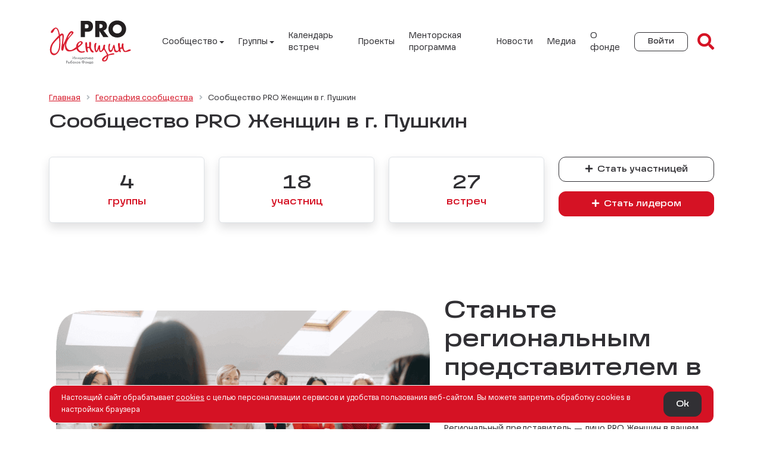

--- FILE ---
content_type: text/html; charset=UTF-8
request_url: https://pro-women.org/city-community/682/
body_size: 43969
content:
<!DOCTYPE html>
<html lang="ru">
	<head>
		
<meta name="format-detection" content="telephone=no">
<meta name="viewport" content="width=device-width, initial-scale=1, viewport-fit=cover"/>
<link rel="apple-touch-icon" sizes="57x57" href="/local/templates/prowomen/assets/img/favicons/apple-icon-57x57.png">
<link rel="apple-touch-icon" sizes="60x60" href="/local/templates/prowomen/assets/img/favicons/apple-icon-60x60.png">
<link rel="apple-touch-icon" sizes="72x72" href="/local/templates/prowomen/assets/img/favicons/apple-icon-72x72.png">
<link rel="apple-touch-icon" sizes="76x76" href="/local/templates/prowomen/assets/img/favicons/apple-icon-76x76.png">
<link rel="apple-touch-icon" sizes="114x114" href="/local/templates/prowomen/assets/img/favicons/apple-icon-114x114.png">
<link rel="apple-touch-icon" sizes="120x120" href="/local/templates/prowomen/assets/img/favicons/apple-icon-120x120.png">
<link rel="apple-touch-icon" sizes="144x144" href="/local/templates/prowomen/assets/img/favicons/apple-icon-144x144.png">
<link rel="apple-touch-icon" sizes="152x152" href="/local/templates/prowomen/assets/img/favicons/apple-icon-152x152.png">
<link rel="apple-touch-icon" sizes="180x180" href="/local/templates/prowomen/assets/img/favicons/apple-icon-180x180.png">
<link rel="icon" type="image/png" sizes="192x192"  href="/local/templates/prowomen/assets/img/favicons/android-icon-192x192.png">
<link rel="icon" type="image/png" sizes="32x32" href="/local/templates/prowomen/assets/img/favicons/favicon-32x32.png">
<link rel="icon" type="image/png" sizes="96x96" href="/local/templates/prowomen/assets/img/favicons/favicon-96x96.png">
<link rel="icon" type="image/png" sizes="16x16" href="/local/templates/prowomen/assets/img/favicons/favicon-16x16.png">
<link rel="manifest" href="/local/templates/prowomen/assets/img/favicons/manifest.json">
<link rel="shortcut icon" type="image/x-icon" href="/local/templates/prowomen/assets/img/favicons/favicon.ico">
<meta name="msapplication-TileColor" content="#ffffff">
<meta name="msapplication-TileImage" content="/local/templates/prowomen/assets/img/favicons/ms-icon-144x144.png">
<meta name="theme-color" content="#ffffff">

<meta property="og:locale" content="ru_RU">
<meta property="og:type" content="website">
<meta property="og:title" content="Открытое женское сообщество">
<meta property="og:description" content="для взаимной поддержки, обмена опытом и реализации идей и проектов">
<meta property="og:url" content="https://pro-women.org/city-community/682/">
<meta property="og:site_name" content="PRO Женщин - Открытое женское сообщество">
<meta property="og:image" content="https://pro-women.org/local/templates/prowomen/assets/img/logo-open-graph.jpg">

<link rel="canonical" href="https://pro-women.org/city-community/682/" />

<meta http-equiv="Content-Type" content="text/html; charset=UTF-8" />
<script type="text/javascript" data-skip-moving="true">(function(w, d, n) {var cl = "bx-core";var ht = d.documentElement;var htc = ht ? ht.className : undefined;if (htc === undefined || htc.indexOf(cl) !== -1){return;}var ua = n.userAgent;if (/(iPad;)|(iPhone;)/i.test(ua)){cl += " bx-ios";}else if (/Windows/i.test(ua)){cl += ' bx-win';}else if (/Macintosh/i.test(ua)){cl += " bx-mac";}else if (/Linux/i.test(ua) && !/Android/i.test(ua)){cl += " bx-linux";}else if (/Android/i.test(ua)){cl += " bx-android";}cl += (/(ipad|iphone|android|mobile|touch)/i.test(ua) ? " bx-touch" : " bx-no-touch");cl += w.devicePixelRatio && w.devicePixelRatio >= 2? " bx-retina": " bx-no-retina";var ieVersion = -1;if (/AppleWebKit/.test(ua)){cl += " bx-chrome";}else if (/Opera/.test(ua)){cl += " bx-opera";}else if (/Firefox/.test(ua)){cl += " bx-firefox";}ht.className = htc ? htc + " " + cl : cl;})(window, document, navigator);</script>


<link href="/bitrix/cache/css/s1/prowomen/page_f7fc9af372d3e25690c967c3b06982be/page_f7fc9af372d3e25690c967c3b06982be_v1.css?176772102934817" type="text/css"  rel="stylesheet" />
<link href="/bitrix/cache/css/s1/prowomen/template_09a1d576355f4acc95fd503d30681e85/template_09a1d576355f4acc95fd503d30681e85_v1.css?1769099672304131" type="text/css"  data-template-style="true" rel="stylesheet" />







<title>Сообщество PRO Женщин в г. Пушкин</title>

<script data-skip-moving="true">
	window.ruLang = 1;
	window.isAuthorizedUser = 0;
	window.isUserPhoneExist = 0;
	window.isUserCityExist = 0;

			
	// navigator?.serviceWorker?.getRegistrations().then(registrations => {
	// 	for (const registration of registrations) {
	// 		registration.unregister();
	// 	}
	// });
</script>
	</head>
	<body>
		
		<div class="main-wrapper overflow-hidden">
							<header class="header position-relative">
					<div class="container">
						<div class="row align-items-center">
							<div class="col-3 col-md-2">
								<a href="/" class="header__logo">
	<img
		loading="lazy"
		class="header__logo-img h-auto"
					src="/local/templates/prowomen/assets/img/logo.svg"
				alt="Pro Women Logo"
		width="1"
		height="1"
	>
</a>
							</div>
															<div class="col-9 col-md-10 d-flex align-items-center justify-content-end header-info-wrap">
									
	<i
		class="fa fa-bars text-danger fa-2x d-xl-none me-3 cursor-pointer"
		data-bs-toggle="offcanvas"
		data-bs-target="#headerNavbar"
		aria-controls="headerNavbar"
	></i>

	<div id="headerNavbar" class="header__navbar offcanvas-xl offcanvas-start">
		<div class="offcanvas-header">
			<div class="offcanvas-title d-flex align-items-center">
				<img loading="lazy" src="/local/templates/prowomen/assets/img/logo.svg" width="60" height="32" alt="Pro Women Logo">
			</div>
			<button type="button" class="btn-close" data-bs-dismiss="offcanvas" data-bs-target="#headerNavbar" aria-label="Close"></button>
		</div>
		<div class="offcanvas-body">
			<ul class="d-flex flex-column flex-xl-row list-unstyled align-items-xl-center m-0">
									<li class="nav-item me-xl-4 me-lg-3 mb-xl-0 mb-3 dropdown position-static">
													<span class="nav-link dropdown-toggle js-dropdown-toggle cursor-pointer ">Сообщество</span>
							<div class="header__navbar-inner">
								<div class="header__navbar-inner-body">
									<div class="container p-0 px-xl-2">
										<div class="row">
																							<div class="col-12 col-xl-12 mb-3 mb-xl-0">
													<div class="header__navbar-inner-body-title">Сообщество</div>
																											<ul class="list-unstyled">
																																															<li class="mb-lg-2 mb-3 header__navbar-inner-body-item">
																																			<a
																			class="header__navbar-inner-body-item-link"
																			href="/about-community/"
																		>Подробнее</a>
																																	</li>
																																															<li class="mb-lg-2 mb-3 header__navbar-inner-body-item">
																																			<a
																			class="header__navbar-inner-body-item-link"
																			href="/structure/"
																		>Структура</a>
																																	</li>
																																															<li class="mb-lg-2 mb-3 header__navbar-inner-body-item">
																																			<a
																			class="header__navbar-inner-body-item-link"
																			href="/representatives/"
																		>Региональные представители</a>
																																	</li>
																																															<li class="mb-lg-2 mb-3 header__navbar-inner-body-item">
																																			<a
																			class="header__navbar-inner-body-item-link"
																			href="/city-community/"
																		>География сообщества</a>
																																	</li>
																																															<li class="mb-lg-2 mb-3 header__navbar-inner-body-item">
																																			<a
																			class="header__navbar-inner-body-item-link"
																			href="/questions-answers/"
																		>Вопрос-ответ</a>
																																	</li>
																																															<li class="mb-lg-2 mb-3 header__navbar-inner-body-item">
																																			<a
																			class="header__navbar-inner-body-item-link"
																			href="/manifest/"
																		>Манифест</a>
																																	</li>
																													</ul>
																									</div>
																					</div>
									</div>
								</div>

																
<div class="header__navbar-inner-footer d-none d-xl-block">
	<div class="container d-flex align-items-center">
		<span class="header__navbar-inner-footer-text">Мы в соцсетях</span>
		<a class="header__navbar-inner-footer-link" rel="nofollow noopener" target="_blank"
			href="https://vk.com/pro_women_rf">
			<i class="fab fa-vk fa-lg"></i>
		</a>
		<a class="header__navbar-inner-footer-link" rel="nofollow noopener" target="_blank"
			href="https://t.me/prowomencommunity">
			<i class="fab fa-telegram fa-lg"></i>
		</a>
	</div>
</div>							</div>
											</li>
									<li class="nav-item me-xl-4 me-lg-3 mb-xl-0 mb-3 dropdown position-static">
													<span class="nav-link dropdown-toggle js-dropdown-toggle cursor-pointer ">Группы</span>
							<div class="header__navbar-inner">
								<div class="header__navbar-inner-body">
									<div class="container p-0 px-xl-2">
										<div class="row">
																							<div class="col-12 col-xl-6 mb-3 mb-xl-0">
													<div class="header__navbar-inner-body-title">О группах</div>
																											<ul class="list-unstyled">
																																															<li class="mb-lg-2 mb-3 header__navbar-inner-body-item">
																																			<a
																			class="header__navbar-inner-body-item-link"
																			href="/groups/add/"
																		>Создать группу</a>
																																	</li>
																																															<li class="mb-lg-2 mb-3 header__navbar-inner-body-item">
																																			<a
																			class="header__navbar-inner-body-item-link"
																			href="/groups/find/"
																		>Вступить в группу</a>
																																	</li>
																																																																		<li class="mb-lg-2 mb-3 header__navbar-inner-body-item">
																			<a href="/personal/" class="badge bg-danger fw-normal text-light">Войдите в аккаунт</a>
																		</li>
																																																	<li class="mb-lg-2 mb-3 header__navbar-inner-body-item">
																																			<div class="header__navbar-inner-body-item-link disabled">Мои группы</div>
																																	</li>
																													</ul>
																									</div>
																							<div class="col-12 col-xl-6 mb-3 mb-xl-0">
													<div class="header__navbar-inner-body-title">Встречи групп</div>
																											<ul class="list-unstyled">
																																															<li class="mb-lg-2 mb-3 header__navbar-inner-body-item">
																																			<a
																			class="header__navbar-inner-body-item-link"
																			href="/events/"
																		>Календарь встреч</a>
																																	</li>
																																																																		<li class="mb-lg-2 mb-3 header__navbar-inner-body-item">
																			<a href="/personal/" class="badge bg-danger fw-normal text-light">Войдите в аккаунт</a>
																		</li>
																																																	<li class="mb-lg-2 mb-3 header__navbar-inner-body-item">
																																			<div class="header__navbar-inner-body-item-link disabled">Добавить встречу</div>
																																	</li>
																													</ul>
																									</div>
																					</div>
									</div>
								</div>

																
<div class="header__navbar-inner-footer d-none d-xl-block">
	<div class="container d-flex align-items-center">
		<span class="header__navbar-inner-footer-text">Мы в соцсетях</span>
		<a class="header__navbar-inner-footer-link" rel="nofollow noopener" target="_blank"
			href="https://vk.com/pro_women_rf">
			<i class="fab fa-vk fa-lg"></i>
		</a>
		<a class="header__navbar-inner-footer-link" rel="nofollow noopener" target="_blank"
			href="https://t.me/prowomencommunity">
			<i class="fab fa-telegram fa-lg"></i>
		</a>
	</div>
</div>							</div>
											</li>
									<li class="nav-item me-xl-4 me-lg-3 mb-xl-0 mb-3">
													<a class="nav-link " href="/events/" >Календарь встреч</a>
											</li>
									<li class="nav-item me-xl-4 me-lg-3 mb-xl-0 mb-3">
													<a class="nav-link " href="/community-projects/" >Проекты</a>
											</li>
									<li class="nav-item me-xl-4 me-lg-3 mb-xl-0 mb-3">
													<a class="nav-link " href="/mentoring/" >Менторская программа</a>
											</li>
									<li class="nav-item me-xl-4 me-lg-3 mb-xl-0 mb-3">
													<a class="nav-link " href="/news/" >Новости</a>
											</li>
									<li class="nav-item me-xl-4 me-lg-3 mb-xl-0 mb-3">
													<a class="nav-link " href="/media/" >Медиа</a>
											</li>
									<li class="nav-item me-xl-4 me-lg-3 mb-xl-0 mb-3">
													<a class="nav-link " href="/about-fund/" >О фонде</a>
											</li>
							</ul>
		</div>
	</div>
									
	<a
		href="/personal/?backurl=/city-community/682/"
		class="btn btn-outline-dark btn-sm header__auth text-nowrap"
	>Войти</a>
									<div class="d-flex ms-3">
										
<i class="fa fa-search text-danger fa-2x cursor-pointer js-search-form"></i>
									</div>
								</div>
													</div>
					</div>
				</header>
						<main class="content container">
									<div class="">
						<div class="bx-breadcrumb-wrap overflow-hidden mb-3"><div class="d-flex flex-nowrap bx-breadcrumb align-items-center" itemprop="http://schema.org/breadcrumb" itemscope itemtype="http://schema.org/BreadcrumbList">
			<div class="bx-breadcrumb-item" itemprop="itemListElement" itemscope itemtype="http://schema.org/ListItem">
				
				<a href="/" title="Главная" itemprop="item">
					<span itemprop="name">Главная</span>
				</a>
				<meta itemprop="position" content="1" />
			</div>
			<div class="bx-breadcrumb-item" itemprop="itemListElement" itemscope itemtype="http://schema.org/ListItem">
				<i class="fa fa-angle-right"></i>
				<a href="/city-community/" title="География сообщества" itemprop="item">
					<span itemprop="name">География сообщества</span>
				</a>
				<meta itemprop="position" content="2" />
			</div>
			<div class="bx-breadcrumb-item">
				<i class="fa fa-angle-right"></i>
				<span>Сообщество PRO Женщин в г. Пушкин</span>
			</div></div></div>													<h1 class="title">Сообщество PRO Женщин в г. Пушкин</h1>
											</div>
								


<div class="row mb-5">
			<div class="col-12 col-lg-3 col-md-4 text-center h-100 m-h-auto mt-3 mt-md-0">
			<div class="p-4 border shadow bg-white rounded h-100 d-flex align-items-center justify-content-center flex-column">
				<div class="h2 mb-1">4</div>
				<div class="text-danger h6 mb-0">группы</div>
			</div>
		</div>
				<div class="col-12 col-lg-3 col-md-4 text-center h-100 m-h-auto mt-3 mt-md-0">
			<div class="p-4 border shadow bg-white rounded h-100 d-flex align-items-center justify-content-center flex-column">
				<div class="h2 mb-1">18</div>
				<div class="text-danger h6 mb-0">участниц</div>
			</div>
		</div>
				<div class="col-12 col-lg-3 col-md-4 text-center h-100 m-h-auto mt-3 mt-md-0">
			<div class="p-4 border shadow bg-white rounded h-100 d-flex align-items-center justify-content-center flex-column">
				<div class="h2 mb-1">27</div>
				<div class="text-danger h6 mb-0">встреч</div>
			</div>
		</div>
		<div class="col-lg-3 col-12 mt-3 mt-lg-0">
		<div class="mb-3">
			<a href="/personal/?register=yes" class="btn btn-outline-dark btn-block w-100">
				<i class="fa fa-plus me-1"></i>
				Стать участницей			</a>
		</div>
		<a href="/groups/add/?register=yes" class="btn btn-danger btn-block w-100">
			<i class="fa fa-plus me-1"></i>
			Стать лидером		</a>
	</div>
</div>
<div class="mb-5">
	<div id="comp_96556d59e1469885a30220d1bb3ce39d">

<br>
<div class="mb-5 mt-lg-5 pt-lg-2">
	<div class="index-intro">
		<div class="container">
			<div class="row align-items-center">
				<div class="col-lg-7 col-12">
					<a href="/representatives/#form" class="index-mentors__img-block d-block position-relative">
						<img loading="lazy" src="/local/templates/prowomen/assets/img/index/mentors.png" alt="Mentors" class="w-100">
					</a>
				</div>
				<div class="col-lg-5 col-12">
					<div class="index-mentors__info">
						<div class="index-intro-info__title">Станьте региональным представителем в вашем городе</div>
						<p class="index-intro-info__text">Региональный представитель — лицо PRO Женщин в вашем городе/регионе. Эта роль, интересная и важная, откроет перед вами множество возможностей: развитие лидерских и коммуникативных качеств, укрепление личного бренда и деловой репутации в бизнес-среде, новое окружение, которое поддержит в реализации любых ваших идей и проектов, мощный обмен опытом с единомышленницами со всего мира!</p>
						<div>
							<a href="/representatives/#form" class="btn btn-outline-dark"><i class="fa fa-plus me-1"></i> Стать региональным представителем</a>
						</div>
					</div>
				</div>
			</div>
		</div>
	</div>
</div>
</div></div>
	<div id="app-events" class="mb-5">
		<cities-events :city-id='682'></cities-events>
	</div>

<div class="mb-5">
    
	
			<div class="d-flex mb-3 justify-content-between align-items-start">
			<h4><i class="fa fa-users me-2"></i>Группы </h4>
			<a class="btn btn-danger btn-sm d-none d-md-block" href="/groups/find/?city=682">Все группы в городе</a>
		</div>
	
	<div class="d-flex  group-wrapper--view flex-md-wrap flex-lg-nowrap justify-content-md-around justify-content-lg-start">
					<div
				class="group-block group-block--detail-view">
				<div class="group-block__info">
					<a href="/groups/125426/" class="group-block__info-title">Ефимова Ольга</a>
					<div class="group-block__info-text">  Планы, проекты, решения…    Как эффективно — и в то же время в согласии со своей же...</div>
					<a class="group-block__info-link" href="/groups/125426/">Вступить</a>
				</div>
				<div class="group-block__lider">
					<img
						class="group-block__lider-img"
						src="/upload/resize_cache/main/efa/48_48_2/ie01r7d74sotrqgd1149i4fmrcs6b5g8.webp"
						alt="Лидер группы"
					>
					<div>
						<div class="group-block__lider-name">Ольга Ефимова</div>
						<div class="group-block__lider-city">Пушкин</div>
					</div>
				</div>
			</div>
					<div
				class="group-block group-block--detail-view">
				<div class="group-block__info">
					<a href="/groups/28478/" class="group-block__info-title">Марина Дубовая</a>
					<div class="group-block__info-text"> Приглашаю вас в увлекательное путешествие ПРО Харизматичные ДеньгиВсе мы знаем что Д...</div>
					<a class="group-block__info-link" href="/groups/28478/">Вступить</a>
				</div>
				<div class="group-block__lider">
					<img
						class="group-block__lider-img"
						src="/upload/resize_cache/main/173/48_48_2/x9imw0e2sbbdi2gt80a8l5wn3v3futsi.webp"
						alt="Лидер группы"
					>
					<div>
						<div class="group-block__lider-name">Марина Дубовая</div>
						<div class="group-block__lider-city">Пушкин</div>
					</div>
				</div>
			</div>
					<div
				class="group-block group-block--detail-view">
				<div class="group-block__info">
					<a href="/groups/105297/" class="group-block__info-title">Полуэктова Юлия</a>
					<div class="group-block__info-text"> Привет, эта группа для тех, кто хочет идти к своим целям в окружении активных и инте...</div>
					<a class="group-block__info-link" href="/groups/105297/">Вступить</a>
				</div>
				<div class="group-block__lider">
					<img
						class="group-block__lider-img"
						src="/upload/resize_cache/main/dfb/48_48_2/c180ou4p9dj0jvmkxytbn3fdd9o14edg.webp"
						alt="Лидер группы"
					>
					<div>
						<div class="group-block__lider-name">Юлия Полуэктова</div>
						<div class="group-block__lider-city">Пушкин</div>
					</div>
				</div>
			</div>
					<div
				class="group-block group-block--detail-view">
				<div class="group-block__info">
					<a href="/groups/106747/" class="group-block__info-title">Иванова Светлана</a>
					<div class="group-block__info-text"> ПРОявление - это то, с чем мы приходим в этот мир, но порой не можем реализовать в п...</div>
					<a class="group-block__info-link" href="/groups/106747/">Вступить</a>
				</div>
				<div class="group-block__lider">
					<img
						class="group-block__lider-img"
						src="/upload/resize_cache/main/eb3/48_48_2/v7i04nej72lbxb37iynmr5ph3pl0r1g4.webp"
						alt="Лидер группы"
					>
					<div>
						<div class="group-block__lider-name">Светлана Иванова</div>
						<div class="group-block__lider-city">Пушкин</div>
					</div>
				</div>
			</div>
			</div>

			<div class="text-center d-md-none mt-4">
			<a class="btn btn-danger btn-sm" href="/groups/find/?city=682">Все группы в городе</a>
		</div>
	</div>


			<div class="d-flex mb-3 justify-content-between align-items-start">
			<h4><i class="far fa-calendar-alt me-2"></i>Ближайшие встречи</h4>
			<a class="btn btn-danger btn-sm d-none d-md-block" href="/events/?activity=&date=2026.01&cities=682">Все встречи в городе</a>
		</div>
	
	<div class="row">
					<div class="news-block col-12 col-sm-6 col-lg-4 mb-5 position-relative js-block" data-id="115653">
								<a href="/events/vtoraya_vstrecha_pro_put_vdokhnovenie_erotizm_kapital_sila_i_uyazvimost_balans_tseny_i_tsennosti/">
					<img class="news-block__img w-100" loading="lazy" src="/upload/resize_cache/iblock/ddc/416_274_2/9l6ccy2bsm3f1e3tm62ihst2fvifyhf8.jpeg" alt="Третья встреча PRO:  Путь, вдохновение, эротизм, капитал, сила и уязвимость, баланс цены и ценности!">
				</a>
				<div class="news-block__info d-flex justify-content-between">
											<div class="news-block__info-themes"><i class="fa fa-building me-1"></i>Пушкин</div>
										<div class="news-block__info-date">27 февраля 2025</div>
				</div>
				<a href="/events/vtoraya_vstrecha_pro_put_vdokhnovenie_erotizm_kapital_sila_i_uyazvimost_balans_tseny_i_tsennosti/" class="news-block__title">Третья встреча PRO:  Путь, вдохновение, эротизм, капитал, сила и уязвимость, баланс цены и ценности!</a>
				<div class="news-block__preview-text mb-2">
	Есть такая профессия — «настройщик музыкальных инструментов». Это когда тонкая настройка превращает случайные звуки в...</div>
				<a href="/events/vtoraya_vstrecha_pro_put_vdokhnovenie_erotizm_kapital_sila_i_uyazvimost_balans_tseny_i_tsennosti/" class="arrow-link">
											Читать далее									</a>
			</div>
					<div class="news-block col-12 col-sm-6 col-lg-4 mb-5 position-relative js-block" data-id="115655">
								<a href="/events/chetvertaya_vstrecha_vazhnye_svyazi/">
					<img class="news-block__img w-100" loading="lazy" src="/upload/resize_cache/iblock/78e/416_274_2/zbh6am13qdndl9k39gc1xvzr734blaad.jpeg" alt="Четвертая встреча: Важные связи.">
				</a>
				<div class="news-block__info d-flex justify-content-between">
											<div class="news-block__info-themes"><i class="fa fa-building me-1"></i>Пушкин</div>
										<div class="news-block__info-date">26 февраля 2025</div>
				</div>
				<a href="/events/chetvertaya_vstrecha_vazhnye_svyazi/" class="news-block__title">Четвертая встреча: Важные связи.</a>
				<div class="news-block__preview-text mb-2">
	Важные связи.


	Бывших мужей не бывает, если в паре есть общие дети.


	(Шаги к родительскому согласию)


	...</div>
				<a href="/events/chetvertaya_vstrecha_vazhnye_svyazi/" class="arrow-link">
											Читать далее									</a>
			</div>
					<div class="news-block col-12 col-sm-6 col-lg-4 mb-5 position-relative js-block" data-id="115649">
								<a href="/events/pervaya_vstrecha_pro_put_vdokhnovenie_erotizm_kapital_sila_i_uyazvimost_balans_tseny_i_tsennosti/">
					<img class="news-block__img w-100" loading="lazy" src="/upload/resize_cache/iblock/522/416_274_2/ze274ec7y5yxlqg7myr0rz63axqufo5p.jpeg" alt="Вторая встреча PRO:  Путь, вдохновение, эротизм, капитал, сила и уязвимость, баланс цены и ценности!">
				</a>
				<div class="news-block__info d-flex justify-content-between">
											<div class="news-block__info-themes"><i class="fa fa-building me-1"></i>Пушкин</div>
										<div class="news-block__info-date">16 февраля 2025</div>
				</div>
				<a href="/events/pervaya_vstrecha_pro_put_vdokhnovenie_erotizm_kapital_sila_i_uyazvimost_balans_tseny_i_tsennosti/" class="news-block__title">Вторая встреча PRO:  Путь, вдохновение, эротизм, капитал, сила и уязвимость, баланс цены и ценности!</a>
				<div class="news-block__preview-text mb-2">
	Есть такая профессия — «настройщик музыкальных инструментов». Это когда тонкая настройка превращает случайные звуки в...</div>
				<a href="/events/pervaya_vstrecha_pro_put_vdokhnovenie_erotizm_kapital_sila_i_uyazvimost_balans_tseny_i_tsennosti/" class="arrow-link">
											Читать далее									</a>
			</div>
					<div class="news-block col-12 col-sm-6 col-lg-4 mb-5 position-relative js-block" data-id="115654">
								<a href="/events/tretya_vstrecha_vazhnye_svyazi_shagi_k_roditelskomu_soglasiyu/">
					<img class="news-block__img w-100" loading="lazy" src="/upload/resize_cache/iblock/c70/416_274_2/i5hyii5eubdzagm746lfoit32ahb69bp.jpeg" alt="Третья встреча: Важные связи. Шаги к родительскому согласию.">
				</a>
				<div class="news-block__info d-flex justify-content-between">
											<div class="news-block__info-themes"><i class="fa fa-building me-1"></i>Пушкин</div>
										<div class="news-block__info-date">12 февраля 2025</div>
				</div>
				<a href="/events/tretya_vstrecha_vazhnye_svyazi_shagi_k_roditelskomu_soglasiyu/" class="news-block__title">Третья встреча: Важные связи. Шаги к родительскому согласию.</a>
				<div class="news-block__preview-text mb-2">
	Важные связи.


	Бывших мужей не бывает, если в паре есть общие дети.


	(Шаги к родительскому согласию)


	...</div>
				<a href="/events/tretya_vstrecha_vazhnye_svyazi_shagi_k_roditelskomu_soglasiyu/" class="arrow-link">
											Читать далее									</a>
			</div>
					<div class="news-block col-12 col-sm-6 col-lg-4 mb-5 position-relative js-block" data-id="69566">
								<a href="/events/tatyana_gavrilko_10_vstrecha_tantsuyushchaya_polyarnaya_zvezda/">
					<img class="news-block__img w-100" loading="lazy" src="/upload/webp/resize_cache/a68/416_274_2/p6ktzcfxfctw33u6fx4hni9gd2ahg9px.webp" alt="Татьяна Гаврилко. 10 встреча. &quot;Танцующая Полярная Звезда&quot;">
				</a>
				<div class="news-block__info d-flex justify-content-between">
											<div class="news-block__info-themes"><i class="fa fa-building me-1"></i>Пушкин</div>
										<div class="news-block__info-date">21 июня 2023</div>
				</div>
				<a href="/events/tatyana_gavrilko_10_vstrecha_tantsuyushchaya_polyarnaya_zvezda/" class="news-block__title">Татьяна Гаврилко. 10 встреча. &quot;Танцующая Полярная Звезда&quot;</a>
				<div class="news-block__preview-text mb-2">
	Дорогие девушки!


	Напоминаю об очередной, уже 10й встрече нашей группы.


	Лето в самом разгаре и так хочется...</div>
				<a href="/events/tatyana_gavrilko_10_vstrecha_tantsuyushchaya_polyarnaya_zvezda/" class="arrow-link">
											Читать далее									</a>
			</div>
					<div class="news-block col-12 col-sm-6 col-lg-4 mb-5 position-relative js-block" data-id="69561">
								<a href="/events/tatyana_gavrilko_9_vstrecha_tantsuyushchaya_polyarnaya_zvezda/">
					<img class="news-block__img w-100" loading="lazy" src="/upload/webp/resize_cache/777/416_274_2/se8ylh92cse2p1npbqe5plnv7r6jncgj.webp" alt="Татьяна Гаврилко. 9 встреча. &quot;Танцующая Полярная Звезда&quot;">
				</a>
				<div class="news-block__info d-flex justify-content-between">
											<div class="news-block__info-themes"><i class="fa fa-building me-1"></i>Пушкин</div>
										<div class="news-block__info-date">07 июня 2023</div>
				</div>
				<a href="/events/tatyana_gavrilko_9_vstrecha_tantsuyushchaya_polyarnaya_zvezda/" class="news-block__title">Татьяна Гаврилко. 9 встреча. &quot;Танцующая Полярная Звезда&quot;</a>
				<div class="news-block__preview-text mb-2">
	Дорогие девушки!


	&nbsp;


	Я совсем недавно закончила Школу Лидера и очень бы хотела с вами поделиться впеча...</div>
				<a href="/events/tatyana_gavrilko_9_vstrecha_tantsuyushchaya_polyarnaya_zvezda/" class="arrow-link">
											Читать далее									</a>
			</div>
			</div>

	
			<div class="text-center mb-5">
			<a class="btn btn-danger btn-sm d-md-none" href="/events/?date=2026.01&cities=682">Все встречи в городе</a>
		</div>
	
											</main>							<footer class="footer">
					<div class="container">
						<div class="row">
							<div class="col-lg-6 col-12">
								<div class="row">
									<div class="col-12 col-sm-6 col-lg-12">
										<div class="footer__info">
	<a tabindex="-1" aria-hidden="true" href="mailto:pro-women@rybakovfoundation.org" class="footer__info-email text-nowrap">pro-women@rybakovfoundation.org</a>
	<div class="footer__info-text">г. Москва, Ленинградский проспект, дом 36, стр. 11</div>
</div>

<script type="application/ld+json">
{
  "@context": "https://schema.org",
  "@type": "Organization",
  "address": {
	"@type": "PostalAddress",
	"addressLocality": "Москва, Россия",
	"postalCode": "125167",
	"streetAddress": "Ленинградский проспект, дом 36, стр. 11"
  },
  "email": "pro-women@rybakovfoundation.org",
  "name": "Pro Женщин",
  "telephone": "+7 (800) 700-75-71"
}
</script>
									</div>
									<div class="col-12 col-sm-6 col-lg-12 text-start text-sm-end text-lg-start">
										<div class="footer__social">
	<a aria-label="vkontakte" rel="nofollow noopener" target="_blank" href="https://vk.com/pro_women_rf" class="footer__social-link"><i class="fab fa-vk"></i></a>
	<a aria-label="telegram" rel="nofollow noopener" target="_blank" href="https://t.me/prowomencommunity" class="footer__social-link"><i class="fab fa-telegram-plane"></i></a>
	<a aria-label="email" rel="nofollow noopener" target="_blank" href="mailto:pro-women@rybakovfoundation.org" class="footer__social-link"><i class="fa fa-envelope"></i></a>
</div>
									</div>
									<div class="col-12">
										<div class="footer__subscribe">
	<div class="footer__subscribe-title">Подписаться на рассылку</div>
	
<div class="subscription subscription--dark">
	<form action="/ajax/subscribe" method="POST" class="js-subscription-form">
		<input type="hidden" name="sessid" id="sessid" value="79614ac74bd3fbca0ec47d57e15edc8c" />		<div class="d-flex flex-column flex-sm-row">
			<input
				class="subscription__input js-subscription-input me-sm-3 mb-3 mb-sm-0"
				type="email"
				placeholder="Твой email"
				name="email"
				required
			/>
			<button
				type="submit"
				class="btn  btn-danger js-subscription-submit text-nowrap"
			>
				Подписаться		</button>
		</div>
		<div class="subscription__error js-subscription-error d-none"></div>
		<div class="subscription__note opacity-50  js-subscription-note">Нажимая «Подписаться», я даю согласие на <a href="/personal-data/" target="_blank">обработку своих персональных данных</a>, принимаю <a href="/terms-of-use/" target="_blank">пользовательское соглашение</a> и соглашаюсь с <a href="/privacy-policy/">политикой конфиденциальности</a>, а также <a href="/mailing/">разрешаю отправлять мне письма</a> от сообщества PRO Женщин.</div>
		<div class="js-subscription-result subscription__result d-none"><i class="fas fa-check-circle"></i> Готово! Ты подписалась на рассылку новостей и интересных событий PRO&nbsp;Женщин. Подтверди пожалуйста свою подписку, чтобы письма не потерялись в пути.</div>
	</form>
</div>
</div>									</div>
								</div>
							</div>
							<div class="col-lg-6 col-12">
								<div class="row">
									<div class="col-12 col-sm-6 mb-4 mb-lg-0">
										
	<div class="bottom-menu">
					<div class="bottom-menu__title">Сообщество</div>
																<div class="bottom-menu__item">
					<a href="/about-community/" class="bottom-menu__item-link  ">Подробнее</a>
				</div>
												<div class="bottom-menu__item">
					<a href="/representatives/" class="bottom-menu__item-link  ">Региональные представители</a>
				</div>
												<div class="bottom-menu__item">
					<a href="/city-community/" class="bottom-menu__item-link   text-danger">География сообщества</a>
				</div>
												<div class="bottom-menu__item">
					<a href="/media/history/" class="bottom-menu__item-link  ">Интервью</a>
				</div>
												<div class="bottom-menu__item">
					<a href="/news/" class="bottom-menu__item-link  ">Новости</a>
				</div>
												<div class="bottom-menu__item">
					<a href="/structure/" class="bottom-menu__item-link  ">Структура сообщества</a>
				</div>
												<div class="bottom-menu__item">
					<a href="/questions-answers/" class="bottom-menu__item-link  ">Вопрос-ответ</a>
				</div>
						</div>
									</div>
									<div class="col-12 col-sm-6 mb-4 mb-lg-0">
										
	<div class="bottom-menu">
					<div class="bottom-menu__title">Фонд</div>
																<div class="bottom-menu__item">
					<a href="/about-fund/" class="bottom-menu__item-link  ">О фонде</a>
				</div>
												<div class="bottom-menu__item">
					<a href="/about-fund/#donate" class="bottom-menu__item-link  ">Поддержать нас</a>
				</div>
												<div class="bottom-menu__item">
					<a href="/about-fund/#media" class="bottom-menu__item-link  ">Для СМИ</a>
				</div>
						</div>
									</div>
								</div>
							</div>
						</div>
						<div class="row flex-column-reverse flex-column-reverse flex-sm-row">
							<div class="col-sm-7 col-md-6 col-12">
								<div class="footer__copyright">&copy; PRO&nbsp;Женщин. Все права защищены. 2026</div>							</div>
							<div class="col-sm-5 col-md-6 col-12 mb-3 mb-sm-0">
								<div class="lang-changer__wrapper lang-changer__wrapper--dark justify-content-sm-end justify-content-lg-start">
	<div class="js-lang-changer lang-changer cursor-pointer">
		<span class="lang-changer__circle"></span>
	</div>
	<span class="lang-changer__text">English Version</span>
</div>							</div>
						</div>
					</div>
				</footer>
					</div>
		
<div class="cookie-block js-cookie-block">
	<div class="container">
		<div class="cookie-block__inner d-flex flex-column flex-sm-row align-items-center w-100">
			<div class="w-100">Настоящий сайт обрабатывает <a href="/cookies/" target="_blank">сookies</a> с целью персонализации сервисов и удобства пользования веб-сайтом. Вы можете запретить обработку сookies в настройках браузера</div>
			<button class="btn btn-dark ms-sm-3 mt-3 mt-sm-0 col-12 col-sm-auto js-hide-cookie" type="button">Ok</button>
		</div>
	</div>
</div>

		

		 <noscript><div><img loading="lazy" src="https://mc.yandex.ru/watch/64628587" style="position:absolute; left:-9999px;" alt="" /></div></noscript>

	<script type="text/javascript">if(!window.BX)window.BX={};if(!window.BX.message)window.BX.message=function(mess){if(typeof mess==='object'){for(let i in mess) {BX.message[i]=mess[i];} return true;}};</script>
<script type="text/javascript">(window.BX||top.BX).message({'JS_CORE_LOADING':'Загрузка...','JS_CORE_NO_DATA':'- Нет данных -','JS_CORE_WINDOW_CLOSE':'Закрыть','JS_CORE_WINDOW_EXPAND':'Развернуть','JS_CORE_WINDOW_NARROW':'Свернуть в окно','JS_CORE_WINDOW_SAVE':'Сохранить','JS_CORE_WINDOW_CANCEL':'Отменить','JS_CORE_WINDOW_CONTINUE':'Продолжить','JS_CORE_H':'ч','JS_CORE_M':'м','JS_CORE_S':'с','JSADM_AI_HIDE_EXTRA':'Скрыть лишние','JSADM_AI_ALL_NOTIF':'Показать все','JSADM_AUTH_REQ':'Требуется авторизация!','JS_CORE_WINDOW_AUTH':'Войти','JS_CORE_IMAGE_FULL':'Полный размер'});</script><script type="text/javascript" src="/bitrix/js/main/core/core.js?1685612468486439"></script><script>BX.setJSList(['/bitrix/js/main/core/core_ajax.js','/bitrix/js/main/core/core_promise.js','/bitrix/js/main/polyfill/promise/js/promise.js','/bitrix/js/main/loadext/loadext.js','/bitrix/js/main/loadext/extension.js','/bitrix/js/main/polyfill/promise/js/promise.js','/bitrix/js/main/polyfill/find/js/find.js','/bitrix/js/main/polyfill/includes/js/includes.js','/bitrix/js/main/polyfill/matches/js/matches.js','/bitrix/js/ui/polyfill/closest/js/closest.js','/bitrix/js/main/polyfill/fill/main.polyfill.fill.js','/bitrix/js/main/polyfill/find/js/find.js','/bitrix/js/main/polyfill/matches/js/matches.js','/bitrix/js/main/polyfill/core/dist/polyfill.bundle.js','/bitrix/js/main/core/core.js','/bitrix/js/main/polyfill/intersectionobserver/js/intersectionobserver.js','/bitrix/js/main/lazyload/dist/lazyload.bundle.js','/bitrix/js/main/polyfill/core/dist/polyfill.bundle.js','/bitrix/js/main/parambag/dist/parambag.bundle.js']);
</script>
<script type="text/javascript">(window.BX||top.BX).message({'LANGUAGE_ID':'ru','FORMAT_DATE':'DD.MM.YYYY','FORMAT_DATETIME':'DD.MM.YYYY HH:MI:SS','COOKIE_PREFIX':'BITRIX_SM','SERVER_TZ_OFFSET':'10800','UTF_MODE':'Y','SITE_ID':'s1','SITE_DIR':'/','USER_ID':'','SERVER_TIME':'1769148005','USER_TZ_OFFSET':'0','USER_TZ_AUTO':'Y','bitrix_sessid':'79614ac74bd3fbca0ec47d57e15edc8c'});</script><script type="text/javascript">BX.setJSList(['/local/templates/prowomen/components/bitrix/news.detail/city-detail/script.js','/local/templates/prowomen/components/bitrix/news.list/representatives/script.js','/local/templates/prowomen/components/bitrix/news/events/bitrix/news.list/.default/script.js','/local/templates/prowomen/components/bitrix/menu/top/script.js','/local/templates/prowomen/dist/vue.min.js','/local/templates/prowomen/dist/js/base.js']);</script>
<script type="text/javascript">BX.setCSSList(['/local/templates/prowomen/components/bitrix/news.detail/city-detail/style.css','/local/templates/prowomen/components/bitrix/system.pagenavigation/.default/style.css','/local/templates/prowomen/components/bitrix/news.list/representatives/style.css','/local/templates/prowomen/components/bitrix/news.list/index-groups/style.css','/local/templates/prowomen/components/bitrix/news/events/bitrix/news.list/.default/style.css','/local/templates/prowomen/components/bitrix/menu/top/style.css','/local/templates/prowomen/components/bitrix/breadcrumb/.default/style.css','/local/components/ws/subscribe/templates/redesign/style.css','/local/templates/prowomen/components/bitrix/menu/bottom/style.css','/local/templates/prowomen/dist/css/base.css']);</script>


<script type="text/javascript"  src="/bitrix/cache/js/s1/prowomen/template_c5e9f8dae615661ef820ecc4415cf841/template_c5e9f8dae615661ef820ecc4415cf841_v1.js?1769100023255729"></script>
<script type="text/javascript"  src="/bitrix/cache/js/s1/prowomen/page_783e24c8c1279d6c4fbf8946fc6cd99a/page_783e24c8c1279d6c4fbf8946fc6cd99a_v1.js?1765957371274445"></script>
<script type="text/javascript">var _ba = _ba || []; _ba.push(["aid", "08e38d0c31031440a61839f4f339a407"]); _ba.push(["host", "pro-women.org"]); (function() {var ba = document.createElement("script"); ba.type = "text/javascript"; ba.async = true;ba.src = (document.location.protocol == "https:" ? "https://" : "http://") + "bitrix.info/ba.js";var s = document.getElementsByTagName("script")[0];s.parentNode.insertBefore(ba, s);})();</script>



<script async type="text/javascript">(function(m,e,t,r,i,k,a){m[i]=m[i]||function(){(m[i].a=m[i].a||[]).push(arguments)}; m[i].l=1*new Date();k=e.createElement(t),a=e.getElementsByTagName(t)[0],k.async=1,k.src=r,a.parentNode.insertBefore(k,a)}) (window, document, "script", "https://cdn.jsdelivr.net/npm/yandex-metrica-watch/tag.js", "ym"); ym(64628587, "init", { clickmap:true, trackLinks:true, accurateTrackBounce:true, webvisor:true });</script><script async type="text/javascript">(window.Image ? (new Image()) : document.createElement('img')).src = 'https://vk.com/rtrg?p=VK-RTRG-207709-1BKft';</script>
</body>
</html>


--- FILE ---
content_type: text/css
request_url: https://pro-women.org/bitrix/cache/css/s1/prowomen/page_f7fc9af372d3e25690c967c3b06982be/page_f7fc9af372d3e25690c967c3b06982be_v1.css?176772102934817
body_size: 34817
content:


/* Start:/local/templates/prowomen/components/bitrix/news.detail/city-detail/style.css?176772094119265*/
.index-title{font-family:Grandis,Arial,Helvetica,sans-serif;font-size:24px;line-height:32px;margin-bottom:40px}.index-news{background:#fff;border-radius:85px 85px 0 0;margin:-85px 0 137px;padding:119px 0 0;z-index:2}@media(width > 768px)and (width < 991.98px){.index-news{margin-bottom:70px;padding-top:60px}}@media(width < 767.98px){.index-news{border-radius:25px 25px 0 0;margin-bottom:77px;padding-top:40px}}.index-community{margin-bottom:157px}@media(width < 767.98px){.index-community{margin-bottom:70px}}.index-community__title{font-family:Grandis Extended,Arial,Helvetica,sans-serif;font-size:40px;font-weight:500;line-height:48px;margin-bottom:32px}@media(width > 768px)and (width < 991.98px){.index-community__title{font-size:34px;line-height:42px}}@media(width < 767.98px){.index-community__title{font-size:24px;line-height:32px}}.index-community__note{color:rgba(34,32,41,.8);font-size:14px;line-height:24px;margin-top:31px;padding-left:36px;position:relative}@media(width < 767.98px){.index-community__note{font-size:12px;line-height:20px;margin-top:32px}}.index-community__note:before{background:url(/local/templates/prowomen/assets/img/index/crown.svg) 0 0 no-repeat;content:"";height:17px;left:0;position:absolute;top:3px;width:22px}.index-community__collapse-wrap{align-items:center;background:hsla(0,0%,100%,.4);border-radius:24px;color:#fff;display:flex;justify-content:center;min-height:68px;min-width:68px}.index-community__collapse-wrap i{font-size:24px;transition:all .3s ease}.index-community__collapse-wrap:not(.collapsed) i{transform:rotate(45deg)}@media(width < 991.98px){.index-community__collapse-wrap{position:absolute;right:0;top:0}}@media(width < 767.98px){.index-community__collapse-wrap{border-radius:12px;max-height:44px;max-width:44px;min-height:44px;min-width:44px;right:10px;top:-5px}.index-community__collapse-wrap i{font-size:18px}.index-community .btn{margin-bottom:15px;width:100%}}.news-block{margin-bottom:30px}.news-block *{transition:all .3s ease}.news-block__img{border-radius:24px;display:block;margin-bottom:4px}.news-block__img:hover{opacity:.86}.news-block__info{border-bottom:1px solid #e8e9ee;margin:16px 0 12px;padding-bottom:15px}.news-block__info-date{color:#9e98b0;font-size:12px;line-height:18px}.news-block__info-themes{color:#d51224;font-size:12px;line-height:18px}.news-block__info-themes,.news-block__title{font-family:Grandis Extended,Arial,Helvetica,sans-serif;font-weight:500}.news-block__title{color:#000;font-size:16px;line-height:24px}.news-block__title:hover{color:#d51224;text-decoration:none}.news-block__preview-text{font-size:14px;line-height:24px}.news-block__controls{right:18px;top:18px;z-index:9}.news-block__history-status{bottom:18px;left:18px;position:absolute;z-index:8}.news-block__publish-status{left:18px;position:absolute;top:18px;z-index:8}.news-all-link{position:absolute!important;right:13px;top:-52px}@media(max-width:991.98px){.index-news .container{max-width:none;width:auto}.index-news .news-block{flex:0 0 304px;max-width:304px}.index-news .news-wrapper{margin:0 -15px;overflow:auto;padding:0 15px;width:100vw}}@media(max-width:575.98px){.index-news .news-block{flex:0 0 280px;max-width:280px}}.index-slider{margin-bottom:169px}@media(max-width:767.98px){.index-slider{margin-bottom:120px}}.index-slider__block-img{float:right;max-width:none!important}@media(max-width:767.98px){.index-slider__block-img{float:none;max-width:100%!important}}.index-slider__block-img.index-slider__block-img--blur{float:none;margin-left:100px}.index-slider__block-title{font-family:Grandis Extended,Arial,Helvetica,sans-serif;font-size:56px;font-weight:500;line-height:64px;margin-bottom:15px}@media(min-width:768px)and (max-width:991.98px){.index-slider__block-title{font-size:36px;line-height:44px}}@media(max-width:767.98px){.index-slider__block-title{font-size:24px;line-height:32px}}.index-slider__block-text{color:#222029;font-size:20px;line-height:32px;margin-bottom:25px}@media(min-width:768px)and (max-width:991.98px){.index-slider__block-text{font-size:18px;line-height:28px}}@media(max-width:767.98px){.index-slider__block-text{font-size:14px;line-height:24px}}.index-slider__block .btn img{position:relative;top:-1px}@media(max-width:767.98px){.index-slider__block .btn{width:100%}}.index-intro{margin-bottom:150px}@media(max-width:991.98px){.index-intro{margin-bottom:70px}}.index-intro__img{position:relative}.index-intro__img:before{background:rgba(0,0,0,.6);content:"";height:100%;inset:0;position:absolute;width:100%}.index-intro__img:after{align-items:center;bottom:0;color:#fff;content:"";display:flex;font-family:Font Awesome\ 5 Free;font-size:52px;font-style:normal;font-variant:normal;font-weight:700;height:100%;justify-content:center;left:0;line-height:1;pointer-events:none;position:absolute;right:0;text-rendering:auto;top:0;transition:all .3s ease;width:100%}.index-intro__img:hover:after{font-size:62px}.index-intro__img img{opacity:1;transition:all .3s ease}.index-intro__img-iframe,.index-intro__img.active img{opacity:0;pointer-events:none}.index-intro__img-iframe{border:none;border-radius:52px;height:100%;left:0;position:absolute;top:0;transition:all .3s ease;width:100%}.index-intro__img.active:after{opacity:0;pointer-events:none}.index-intro__img.active:before{pointer-events:none}.index-intro__img.active .index-intro__img.active__img-iframe{opacity:1;pointer-events:auto;z-index:2}.index-intro-info{margin:-12px 0 0 -183px;position:relative}@media(max-width:991.98px){.index-intro-info{margin:-35px 0 0;padding:0 40px}}@media(max-width:767.98px){.index-intro-info{margin:-25px 0 0;padding:0 16px}}.index-intro-info__title{font-family:Grandis Extended,Arial,Helvetica,sans-serif;font-size:40px;font-weight:500;line-height:48px;margin-bottom:17px}@media(max-width:767.98px){.index-intro-info__title{font-size:24px;line-height:32px}}.index-intro-info__text{line-height:24px}.youtube__iframe{height:640px}@media(max-width:1199.98px){.youtube__iframe{height:449px}}@media(max-width:991.98px){.youtube__iframe{height:280px}}.youtube__modal-close{right:-30px!important;top:0!important}@media(max-width:575.98px){.youtube__modal-close{right:0!important;top:-30px!important}}.border{border-color:#e5e3eb!important}.h-230{height:230px}.w-18{width:18px}.white-space-pre-wrap{white-space:pre-wrap}.events-calendar__empty-text{font-family:Grandis Extended,Arial,Helvetica,sans-serif;font-size:24px;line-height:31px;opacity:.2}.events-calendar__item{background-color:#fefefe;border:1px solid #fafafa;border-radius:12px;margin-bottom:20px;padding:24px}.events-calendar__item-img{border-radius:50%;margin-right:24px;max-height:60px;max-width:60px;min-height:60px;min-width:60px}.events-calendar__item-title{font-family:Grandis Extended,Arial,Helvetica,sans-serif;font-size:16px;font-weight:500;line-height:20px}.events-calendar__item-preview{color:#8c869b;font-size:14px;line-height:18px;margin:16px 0}.events-calendar__item-footer{color:#d51224}.events-calendar__loader{bottom:0;left:0;position:absolute;right:0;top:0}.events-calendar__nav.nav-pills .nav-link.active,.events-calendar__nav.nav-pills .nav-pills .show>.nav-link{background-color:#d51224}.events-calendar__nav.nav-pills .nav-link{color:#313034}@font-face{font-family:swiper-icons;font-style:normal;font-weight:400;src:url("data:application/font-woff;charset=utf-8;base64, [base64]//wADZ2x5ZgAAAywAAADMAAAD2MHtryVoZWFkAAABbAAAADAAAAA2E2+eoWhoZWEAAAGcAAAAHwAAACQC9gDzaG10eAAAAigAAAAZAAAArgJkABFsb2NhAAAC0AAAAFoAAABaFQAUGG1heHAAAAG8AAAAHwAAACAAcABAbmFtZQAAA/gAAAE5AAACXvFdBwlwb3N0AAAFNAAAAGIAAACE5s74hXjaY2BkYGAAYpf5Hu/j+W2+MnAzMYDAzaX6QjD6/4//Bxj5GA8AuRwMYGkAPywL13jaY2BkYGA88P8Agx4j+/8fQDYfA1AEBWgDAIB2BOoAeNpjYGRgYNBh4GdgYgABEMnIABJzYNADCQAACWgAsQB42mNgYfzCOIGBlYGB0YcxjYGBwR1Kf2WQZGhhYGBiYGVmgAFGBiQQkOaawtDAoMBQxXjg/wEGPcYDDA4wNUA2CCgwsAAAO4EL6gAAeNpj2M0gyAACqxgGNWBkZ2D4/wMA+xkDdgAAAHjaY2BgYGaAYBkGRgYQiAHyGMF8FgYHIM3DwMHABGQrMOgyWDLEM1T9/w8UBfEMgLzE////P/5//f/V/xv+r4eaAAeMbAxwIUYmIMHEgKYAYjUcsDAwsLKxc3BycfPw8jEQA/[base64]/uznmfPFBNODM2K7MTQ45YEAZqGP81AmGGcF3iPqOop0r1SPTaTbVkfUe4HXj97wYE+yNwWYxwWu4v1ugWHgo3S1XdZEVqWM7ET0cfnLGxWfkgR42o2PvWrDMBSFj/IHLaF0zKjRgdiVMwScNRAoWUoH78Y2icB/yIY09An6AH2Bdu/UB+yxopYshQiEvnvu0dURgDt8QeC8PDw7Fpji3fEA4z/PEJ6YOB5hKh4dj3EvXhxPqH/SKUY3rJ7srZ4FZnh1PMAtPhwP6fl2PMJMPDgeQ4rY8YT6Gzao0eAEA409DuggmTnFnOcSCiEiLMgxCiTI6Cq5DZUd3Qmp10vO0LaLTd2cjN4fOumlc7lUYbSQcZFkutRG7g6JKZKy0RmdLY680CDnEJ+UMkpFFe1RN7nxdVpXrC4aTtnaurOnYercZg2YVmLN/d/gczfEimrE/fs/bOuq29Zmn8tloORaXgZgGa78yO9/cnXm2BpaGvq25Dv9S4E9+5SIc9PqupJKhYFSSl47+Qcr1mYNAAAAeNptw0cKwkAAAMDZJA8Q7OUJvkLsPfZ6zFVERPy8qHh2YER+3i/BP83vIBLLySsoKimrqKqpa2hp6+jq6RsYGhmbmJqZSy0sraxtbO3sHRydnEMU4uR6yx7JJXveP7WrDycAAAAAAAH//wACeNpjYGRgYOABYhkgZgJCZgZNBkYGLQZtIJsFLMYAAAw3ALgAeNolizEKgDAQBCchRbC2sFER0YD6qVQiBCv/H9ezGI6Z5XBAw8CBK/m5iQQVauVbXLnOrMZv2oLdKFa8Pjuru2hJzGabmOSLzNMzvutpB3N42mNgZGBg4GKQYzBhYMxJLMlj4GBgAYow/P/PAJJhLM6sSoWKfWCAAwDAjgbRAAB42mNgYGBkAIIbCZo5IPrmUn0hGA0AO8EFTQAA") format("woff")}:root{--swiper-theme-color:#007aff}:host{display:block;margin-left:auto;margin-right:auto;position:relative;z-index:1}.swiper{display:block;list-style:none;margin-left:auto;margin-right:auto;overflow:hidden;padding:0;position:relative;z-index:1}.swiper-vertical>.swiper-wrapper{flex-direction:column}.swiper-wrapper{box-sizing:content-box;display:flex;height:100%;position:relative;transition-property:transform;transition-timing-function:var(--swiper-wrapper-transition-timing-function,initial);width:100%;z-index:1}.swiper-android .swiper-slide,.swiper-ios .swiper-slide,.swiper-wrapper{transform:translateZ(0)}.swiper-horizontal{touch-action:pan-y}.swiper-vertical{touch-action:pan-x}.swiper-slide{display:block;flex-shrink:0;height:100%;position:relative;transition-property:transform;width:100%}.swiper-slide-invisible-blank{visibility:hidden}.swiper-autoheight,.swiper-autoheight .swiper-slide{height:auto}.swiper-autoheight .swiper-wrapper{align-items:flex-start;transition-property:transform,height}.swiper-backface-hidden .swiper-slide{backface-visibility:hidden;transform:translateZ(0)}.swiper-3d.swiper-css-mode .swiper-wrapper{perspective:1200px}.swiper-3d .swiper-wrapper{transform-style:preserve-3d}.swiper-3d{perspective:1200px}.swiper-3d .swiper-cube-shadow,.swiper-3d .swiper-slide{transform-style:preserve-3d}.swiper-css-mode>.swiper-wrapper{-ms-overflow-style:none;overflow:auto;scrollbar-width:none}.swiper-css-mode>.swiper-wrapper::-webkit-scrollbar{display:none}.swiper-css-mode>.swiper-wrapper>.swiper-slide{scroll-snap-align:start start}.swiper-css-mode.swiper-horizontal>.swiper-wrapper{scroll-snap-type:x mandatory}.swiper-css-mode.swiper-vertical>.swiper-wrapper{scroll-snap-type:y mandatory}.swiper-css-mode.swiper-free-mode>.swiper-wrapper{scroll-snap-type:none}.swiper-css-mode.swiper-free-mode>.swiper-wrapper>.swiper-slide{scroll-snap-align:none}.swiper-css-mode.swiper-centered>.swiper-wrapper:before{content:"";flex-shrink:0;order:9999}.swiper-css-mode.swiper-centered>.swiper-wrapper>.swiper-slide{scroll-snap-align:center center;scroll-snap-stop:always}.swiper-css-mode.swiper-centered.swiper-horizontal>.swiper-wrapper>.swiper-slide:first-child{margin-inline-start:var(--swiper-centered-offset-before)}.swiper-css-mode.swiper-centered.swiper-horizontal>.swiper-wrapper:before{height:100%;min-height:1px;width:var(--swiper-centered-offset-after)}.swiper-css-mode.swiper-centered.swiper-vertical>.swiper-wrapper>.swiper-slide:first-child{margin-block-start:var(--swiper-centered-offset-before)}.swiper-css-mode.swiper-centered.swiper-vertical>.swiper-wrapper:before{height:var(--swiper-centered-offset-after);min-width:1px;width:100%}.swiper-3d .swiper-slide-shadow,.swiper-3d .swiper-slide-shadow-bottom,.swiper-3d .swiper-slide-shadow-left,.swiper-3d .swiper-slide-shadow-right,.swiper-3d .swiper-slide-shadow-top{height:100%;left:0;pointer-events:none;position:absolute;top:0;width:100%;z-index:10}.swiper-3d .swiper-slide-shadow{background:rgba(0,0,0,.15)}.swiper-3d .swiper-slide-shadow-left{background-image:linear-gradient(270deg,rgba(0,0,0,.5),transparent)}.swiper-3d .swiper-slide-shadow-right{background-image:linear-gradient(90deg,rgba(0,0,0,.5),transparent)}.swiper-3d .swiper-slide-shadow-top{background-image:linear-gradient(0deg,rgba(0,0,0,.5),transparent)}.swiper-3d .swiper-slide-shadow-bottom{background-image:linear-gradient(180deg,rgba(0,0,0,.5),transparent)}.swiper-lazy-preloader{border:4px solid var(--swiper-preloader-color,var(--swiper-theme-color));border-radius:50%;border-top:4px solid transparent;box-sizing:border-box;height:42px;left:50%;margin-left:-21px;margin-top:-21px;position:absolute;top:50%;transform-origin:50%;width:42px;z-index:10}.swiper-watch-progress .swiper-slide-visible .swiper-lazy-preloader,.swiper:not(.swiper-watch-progress) .swiper-lazy-preloader{animation:swiper-preloader-spin 1s linear infinite}.swiper-lazy-preloader-white{--swiper-preloader-color:#fff}.swiper-lazy-preloader-black{--swiper-preloader-color:#000}@keyframes swiper-preloader-spin{0%{transform:rotate(0deg)}to{transform:rotate(1turn)}}.swiper-fade.swiper-free-mode .swiper-slide{transition-timing-function:ease-out}.swiper-fade .swiper-slide{pointer-events:none;transition-property:opacity}.swiper-fade .swiper-slide .swiper-slide{pointer-events:none}.swiper-fade .swiper-slide-active,.swiper-fade .swiper-slide-active .swiper-slide-active{pointer-events:auto}.swiper-pagination{position:absolute;text-align:center;transform:translateZ(0);transition:opacity .3s;z-index:10}.swiper-pagination.swiper-pagination-hidden{opacity:0}.swiper-pagination-disabled>.swiper-pagination,.swiper-pagination.swiper-pagination-disabled{display:none!important}.swiper-horizontal>.swiper-pagination-bullets,.swiper-pagination-bullets.swiper-pagination-horizontal,.swiper-pagination-custom,.swiper-pagination-fraction{bottom:var(--swiper-pagination-bottom,8px);left:0;top:var(--swiper-pagination-top,auto);width:100%}.swiper-pagination-bullets-dynamic{font-size:0;overflow:hidden}.swiper-pagination-bullets-dynamic .swiper-pagination-bullet{position:relative;transform:scale(.33)}.swiper-pagination-bullets-dynamic .swiper-pagination-bullet-active,.swiper-pagination-bullets-dynamic .swiper-pagination-bullet-active-main{transform:scale(1)}.swiper-pagination-bullets-dynamic .swiper-pagination-bullet-active-prev{transform:scale(.66)}.swiper-pagination-bullets-dynamic .swiper-pagination-bullet-active-prev-prev{transform:scale(.33)}.swiper-pagination-bullets-dynamic .swiper-pagination-bullet-active-next{transform:scale(.66)}.swiper-pagination-bullets-dynamic .swiper-pagination-bullet-active-next-next{transform:scale(.33)}.swiper-pagination-bullet{background:var(--swiper-pagination-bullet-inactive-color,#000);border-radius:var(--swiper-pagination-bullet-border-radius,50%);display:inline-block;height:var(--swiper-pagination-bullet-height,var(--swiper-pagination-bullet-size,8px));opacity:var(--swiper-pagination-bullet-inactive-opacity,.2);width:var(--swiper-pagination-bullet-width,var(--swiper-pagination-bullet-size,8px))}button.swiper-pagination-bullet{-webkit-appearance:none;-moz-appearance:none;appearance:none;border:none;box-shadow:none;margin:0;padding:0}.swiper-pagination-clickable .swiper-pagination-bullet{cursor:pointer}.swiper-pagination-bullet:only-child{display:none!important}.swiper-pagination-bullet-active{background:var(--swiper-pagination-color,var(--swiper-theme-color));opacity:var(--swiper-pagination-bullet-opacity,1)}.swiper-pagination-vertical.swiper-pagination-bullets,.swiper-vertical>.swiper-pagination-bullets{left:var(--swiper-pagination-left,auto);right:var(--swiper-pagination-right,8px);top:50%;transform:translate3d(0,-50%,0)}.swiper-pagination-vertical.swiper-pagination-bullets .swiper-pagination-bullet,.swiper-vertical>.swiper-pagination-bullets .swiper-pagination-bullet{display:block;margin:var(--swiper-pagination-bullet-vertical-gap,6px) 0}.swiper-pagination-vertical.swiper-pagination-bullets.swiper-pagination-bullets-dynamic,.swiper-vertical>.swiper-pagination-bullets.swiper-pagination-bullets-dynamic{top:50%;transform:translateY(-50%);width:8px}.swiper-pagination-vertical.swiper-pagination-bullets.swiper-pagination-bullets-dynamic .swiper-pagination-bullet,.swiper-vertical>.swiper-pagination-bullets.swiper-pagination-bullets-dynamic .swiper-pagination-bullet{display:inline-block;transition:transform .2s,top .2s}.swiper-horizontal>.swiper-pagination-bullets .swiper-pagination-bullet,.swiper-pagination-horizontal.swiper-pagination-bullets .swiper-pagination-bullet{margin:0 var(--swiper-pagination-bullet-horizontal-gap,4px)}.swiper-horizontal>.swiper-pagination-bullets.swiper-pagination-bullets-dynamic,.swiper-pagination-horizontal.swiper-pagination-bullets.swiper-pagination-bullets-dynamic{left:50%;transform:translateX(-50%);white-space:nowrap}.swiper-horizontal>.swiper-pagination-bullets.swiper-pagination-bullets-dynamic .swiper-pagination-bullet,.swiper-pagination-horizontal.swiper-pagination-bullets.swiper-pagination-bullets-dynamic .swiper-pagination-bullet{transition:transform .2s,left .2s}.swiper-horizontal.swiper-rtl>.swiper-pagination-bullets-dynamic .swiper-pagination-bullet{transition:transform .2s,right .2s}.swiper-pagination-fraction{color:var(--swiper-pagination-fraction-color,inherit)}.swiper-pagination-progressbar{background:var(--swiper-pagination-progressbar-bg-color,rgba(0,0,0,.25));position:absolute}.swiper-pagination-progressbar .swiper-pagination-progressbar-fill{background:var(--swiper-pagination-color,var(--swiper-theme-color));height:100%;left:0;position:absolute;top:0;transform:scale(0);transform-origin:left top;width:100%}.swiper-rtl .swiper-pagination-progressbar .swiper-pagination-progressbar-fill{transform-origin:right top}.swiper-horizontal>.swiper-pagination-progressbar,.swiper-pagination-progressbar.swiper-pagination-horizontal,.swiper-pagination-progressbar.swiper-pagination-vertical.swiper-pagination-progressbar-opposite,.swiper-vertical>.swiper-pagination-progressbar.swiper-pagination-progressbar-opposite{height:var(--swiper-pagination-progressbar-size,4px);left:0;top:0;width:100%}.swiper-horizontal>.swiper-pagination-progressbar.swiper-pagination-progressbar-opposite,.swiper-pagination-progressbar.swiper-pagination-horizontal.swiper-pagination-progressbar-opposite,.swiper-pagination-progressbar.swiper-pagination-vertical,.swiper-vertical>.swiper-pagination-progressbar{height:100%;left:0;top:0;width:var(--swiper-pagination-progressbar-size,4px)}.swiper-pagination-lock{display:none}:root{--swiper-pagination-bottom:-40px;--swiper-pagination-bullet-size:18px;--swiper-pagination-color:#d51224}@media(max-width:575.98px){.h-100.m-h-auto{height:auto!important}}

/* End */


/* Start:/local/templates/prowomen/components/bitrix/system.pagenavigation/.default/style.css?1652278091269*/
.pagination a,.pagination span{width:32px;height:32px;display:inline-flex;align-items:center;justify-content:center}.pagination a:focus,.pagination span:focus{outline:0;box-shadow:none}.pagination a:first-child,.pagination a:last-child{width:auto;height:auto;padding:0}
/* End */


/* Start:/local/templates/prowomen/components/bitrix/news.list/representatives/style.css?176529612910123*/
.choices{font-size:16px;margin-bottom:24px;overflow:hidden;position:relative}.choices:focus{outline:none}.choices:last-child{margin-bottom:0}.choices.is-open{overflow:visible}.choices.is-disabled .choices__inner,.choices.is-disabled .choices__input{background-color:#eaeaea;cursor:not-allowed;-webkit-user-select:none;-moz-user-select:none;user-select:none}.choices.is-disabled .choices__item{cursor:not-allowed}.choices [hidden]{display:none!important}.choices[data-type*=select-one]{cursor:pointer}.choices[data-type*=select-one] .choices__inner{padding-bottom:7.5px}.choices[data-type*=select-one] .choices__input{background-color:#fff;border-bottom:1px solid #ddd;display:block;margin:0;padding:10px;width:100%}.choices[data-type*=select-one] .choices__button{background-image:url("[data-uri]");background-size:8px;border-radius:10em;height:20px;margin-right:25px;margin-top:-10px;opacity:.25;padding:0;position:absolute;right:0;top:50%;width:20px}.choices[data-type*=select-one] .choices__button:focus,.choices[data-type*=select-one] .choices__button:hover{opacity:1}.choices[data-type*=select-one] .choices__button:focus{box-shadow:0 0 0 2px #005f75}.choices[data-type*=select-one] .choices__item[data-placeholder] .choices__button{display:none}.choices[data-type*=select-one]:after{border:5px solid transparent;border-top-color:#333;height:0;margin-top:-2.5px;right:11.5px;width:0}.choices[data-type*=select-one].is-open:after{border-color:transparent transparent #333;margin-top:-7.5px}.choices[data-type*=select-one][dir=rtl]:after{left:11.5px;right:auto}.choices[data-type*=select-one][dir=rtl] .choices__button{left:0;margin-left:25px;margin-right:0;right:auto}.choices[data-type*=select-multiple] .choices__inner,.choices[data-type*=text] .choices__inner{cursor:text}.choices[data-type*=select-multiple] .choices__button,.choices[data-type*=text] .choices__button{background-image:url("[data-uri]");background-size:8px;border-left:1px solid #003642;border-radius:0;display:inline-block;line-height:1;margin:0 -4px 0 8px;opacity:.75;padding-left:16px;position:relative;width:8px}.choices[data-type*=select-multiple] .choices__button:focus,.choices[data-type*=select-multiple] .choices__button:hover,.choices[data-type*=text] .choices__button:focus,.choices[data-type*=text] .choices__button:hover{opacity:1}.choices__inner{background-color:#f9f9f9;border:1px solid #ddd;border-radius:2.5px;display:inline-block;font-size:14px;min-height:44px;overflow:hidden;padding:7.5px 7.5px 3.75px;vertical-align:top;width:100%}.is-focused .choices__inner,.is-open .choices__inner{border-color:#b7b7b7}.is-open .choices__inner{border-radius:2.5px 2.5px 0 0}.is-flipped.is-open .choices__inner{border-radius:0 0 2.5px 2.5px}.choices__list{list-style:none;margin:0;padding-left:0}.choices__list--single{display:inline-block;padding:4px 16px 4px 4px;width:100%}[dir=rtl] .choices__list--single{padding-left:16px;padding-right:4px}.choices__list--single .choices__item{width:100%}.choices__list--multiple{display:inline}.choices__list--multiple .choices__item{background-color:#005f75;border:1px solid #004a5c;border-radius:20px;box-sizing:border-box;color:#fff;display:inline-block;font-size:12px;font-weight:500;margin-bottom:3.75px;margin-right:3.75px;padding:4px 10px;vertical-align:middle;word-break:break-all}.choices__list--multiple .choices__item[data-deletable]{padding-right:5px}[dir=rtl] .choices__list--multiple .choices__item{margin-left:3.75px;margin-right:0}.choices__list--multiple .choices__item.is-highlighted{background-color:#004a5c;border:1px solid #003642}.is-disabled .choices__list--multiple .choices__item{background-color:#aaa;border:1px solid #919191}.choices__list--dropdown,.choices__list[aria-expanded]{background-color:#fff;border:1px solid #ddd;border-bottom-left-radius:2.5px;border-bottom-right-radius:2.5px;display:none;margin-top:-1px;overflow:hidden;position:absolute;top:100%;width:100%;word-break:break-all;z-index:1}.is-active.choices__list--dropdown,.is-active.choices__list[aria-expanded]{display:block}.is-open .choices__list--dropdown,.is-open .choices__list[aria-expanded]{border-color:#b7b7b7}.is-flipped .choices__list--dropdown,.is-flipped .choices__list[aria-expanded]{border-radius:.25rem .25rem 0 0;bottom:100%;margin-bottom:-1px;margin-top:0;top:auto}.choices__list--dropdown .choices__list,.choices__list[aria-expanded] .choices__list{-webkit-overflow-scrolling:touch;max-height:300px;overflow:auto;position:relative;will-change:scroll-position}.choices__list--dropdown .choices__item,.choices__list[aria-expanded] .choices__item{font-size:14px;padding:10px;position:relative}[dir=rtl] .choices__list--dropdown .choices__item,[dir=rtl] .choices__list[aria-expanded] .choices__item{text-align:right}@media(min-width:640px){.choices__list--dropdown .choices__item--selectable[data-select-text],.choices__list[aria-expanded] .choices__item--selectable[data-select-text]{padding-right:100px}.choices__list--dropdown .choices__item--selectable[data-select-text]:after,.choices__list[aria-expanded] .choices__item--selectable[data-select-text]:after{content:attr(data-select-text);font-size:12px;opacity:0;position:absolute;right:10px;top:50%;transform:translateY(-50%)}[dir=rtl] .choices__list--dropdown .choices__item--selectable[data-select-text],[dir=rtl] .choices__list[aria-expanded] .choices__item--selectable[data-select-text]{padding-left:100px;padding-right:10px;text-align:right}[dir=rtl] .choices__list--dropdown .choices__item--selectable[data-select-text]:after,[dir=rtl] .choices__list[aria-expanded] .choices__item--selectable[data-select-text]:after{left:10px;right:auto}}.choices__list--dropdown .choices__item--selectable.is-highlighted,.choices__list[aria-expanded] .choices__item--selectable.is-highlighted{background-color:#f2f2f2}.choices__list--dropdown .choices__item--selectable.is-highlighted:after,.choices__list[aria-expanded] .choices__item--selectable.is-highlighted:after{opacity:.5}.choices__item{cursor:default}.choices__item--selectable{cursor:pointer}.choices__item--disabled{cursor:not-allowed;opacity:.5;-webkit-user-select:none;-moz-user-select:none;user-select:none}.choices__heading{border-bottom:1px solid #f7f7f7;color:grey;font-size:12px;font-weight:600;padding:10px}.choices__button{-webkit-appearance:none;-moz-appearance:none;appearance:none;background-color:transparent;background-position:50%;background-repeat:no-repeat;border:0;cursor:pointer;text-indent:-9999px}.choices__button:focus{outline:none}.choices__input{background-color:#f9f9f9;border:0;border-radius:0;display:inline-block;font-size:14px;margin-bottom:5px;max-width:100%;padding:4px 0 4px 2px;vertical-align:baseline}.choices__input:focus{outline:0}.choices__input::-webkit-search-cancel-button,.choices__input::-webkit-search-decoration,.choices__input::-webkit-search-results-button,.choices__input::-webkit-search-results-decoration{display:none}.choices__input::-ms-clear,.choices__input::-ms-reveal{display:none;height:0;width:0}[dir=rtl] .choices__input{padding-left:0;padding-right:2px}.choices__placeholder{opacity:.5}select.form-control:not(.choices__input){display:none!important}.choices[data-type*=select-one].is-open:after{border-color:#e5e3eb;margin-top:-5px;transform:rotate(225deg)}.choices[data-type*=select-one]:after{border-color:transparent;border-style:none;border-bottom:2px solid #e5e3eb;border-right:2px solid #e5e3eb;content:"";display:block;height:8px;margin-top:-4px;pointer-events:none;position:absolute;right:22px;top:50%;transform:rotate(45deg);transform-origin:66% 66%;transition:all .3s ease;width:8px}.choices__placeholder{opacity:1}.choices__inner{align-items:center;background-color:#fff;border:1px solid #e5e3eb;border-radius:8px;display:flex;height:52px;padding-left:12px;padding-right:30px}.choices__input{padding:12px 16px!important}.choices.is-open .choices__inner{border-color:#e5e3eb!important;border-radius:8px 8px 0 0!important}.choices.is-focused .choices__inner{border-color:#e5e3eb!important}.choices__list--dropdown,.choices__list[aria-expanded]{border-color:#e5e3eb!important;border-radius:0 0 8px 8px}.choices__list--dropdown .choices__list,.choices__list[aria-expanded] .choices__list{background-color:#e5e3eb!important;max-height:200px}.choices__list--dropdown .choices__item,.choices__list[aria-expanded] .choices__item{padding:10px 18px}.choices__item--disabled{display:none}.represenatatives-president__image-wrap{margin-top:-55px}@media(max-width:991.98px){.represenatatives-president__image-wrap{margin-top:0}}@media(min-width:992px)and (max-width:1199.98px){.represenatatives-president__image-wrap{margin-top:-31px}}.represenatatives-list__bg-wrap{height:130px;position:relative}.represenatatives-list__bg-wrap:before{background:rgba(0,0,0,.6);content:"";height:100%;left:0;position:absolute;top:0;width:100%}.represenatatives-list__bg-title{align-items:center;color:#fff;display:flex;font-size:26px;font-weight:700;height:100%;justify-content:center;left:0;line-height:normal;position:absolute;text-align:center;text-transform:uppercase;top:0;width:100%}@media(max-width:767.98px){.represenatatives-list__bg-title{font-size:22px}}.represenatatives-list__image{margin-top:-100px;min-width:210px}@media(max-width:991.98px){.represenatatives-list__image{display:block;margin:0 auto}}.represenatatives-list .card-body{z-index:1}.represenatatives-bg{background:rgba(49,48,52,.03);border-radius:88px;padding:64px 0}@media(max-width:767.98px){.represenatatives-bg{border-radius:25px;padding:32px 0}}

/* End */


/* Start:/local/templates/prowomen/components/bitrix/news.list/index-groups/style.css?16230863542770*/
.group-block-wrap{position:relative;padding:60px 20px 20px 20px;margin:-20px;overflow:hidden;max-height:669px}.group-block-wrap:before{content:'';position:absolute;pointer-events:none;bottom:0;left:0;right:0;width:100%;height:77px;opacity:1;background:linear-gradient(180deg,rgba(255,255,255,0) 0,rgba(255,255,255,.63) 41%,#fff 100%)}.group-block{padding:20px;flex-basis:192px;width:192px;height:224px;background:#fff;box-shadow:0 8.04571px 20.1143px #e3e3e7;border-radius:24px;margin:0 0 25px;display:flex;flex-direction:column;justify-content:space-between}.group-block:not(.group-block--detail-view):nth-child(3n+2){margin-top:-45px}.group-block__info-title{font-size:12px;line-height:16px;font-family:'Grandis Extended',Arial,Helvetica,sans-serif;color:#313034;transition:all .3s ease;display:inline-block;font-weight:500;margin-bottom:4px;word-break:break-word}.group-block__info-title:hover{color:#e41819;text-decoration:none}.group-block__info-text{font-size:9px;line-height:14px;display:block;margin-bottom:8px}.group-block__info-link{color:#313034;transition:all .3s ease;display:inline-block;padding-left:20px;line-height:20px;font-size:10px;font-family:'Grandis Extended',Arial,Helvetica,sans-serif;font-weight:500;background:url(/local/templates/prowomen/assets/img/small-arrow.svg) left 5px no-repeat}.group-block__info-link:hover{color:#e41819;text-decoration:none}.group-block__lider{display:flex}.group-block__lider .fas{font-size:22px;line-height:normal;margin-right:8px}.group-block__lider-img{border-radius:50%;min-width:24px;width:24px;height:24px;display:inline-block;margin-right:8px}.group-block__lider-name{font-family:'Grandis Extended',Arial,Helvetica,sans-serif;font-weight:500;font-size:8px;line-height:11px}.group-block__lider-city{font-size:7px;color:#9e98b0}@media (max-width:991.98px){.group-block-wrap{max-height:530px;margin-bottom:90px}}@media (max-width:767.98px){.group-block:not(.group-block--detail-view){width:100vw;margin:0 8px 25px}.group-block-wrap:before{display:none}.group-block:not(.group-block--detail-view){min-width:192px}.group-block-wrap{max-height:none;margin-bottom:0;overflow:auto;padding:10px 0;margin:0 -15px}.group-block:not(.group-block--detail-view):nth-child(3n+2){margin-top:0}.group-block--detail-view{margin:0 15px 25px 0;min-width:192px}.group-wrapper--view{margin:0 -15px;padding:15px;overflow:auto}}@media (max-width:575px){.group-block-wrap{width:100vw;padding:10px 0;margin:0 -15px}}@media (min-width:1200px){.group-block.group-block--detail-view:not(:last-child){margin-right:37px}}@media (min-width:992px){.group-block.group-block--detail-view:not(:last-child){margin-right:20px}}@media (min-width:992px) and (max-width:1199.98px){.group-block.group-block--detail-view{flex-basis:170px;width:170px}}
/* End */


/* Start:/local/templates/prowomen/components/bitrix/news/events/bitrix/news.list/.default/style.css?17613275681264*/
.news-block{margin-bottom:30px}.news-block *{transition:all .3s ease}.news-block__img{border-radius:24px;display:block;margin-bottom:4px}.news-block__img:hover{opacity:.86}.news-block__info{border-bottom:1px solid #e8e9ee;margin:16px 0 12px;padding-bottom:15px}.news-block__info-date{color:#9e98b0;font-size:12px;line-height:18px}.news-block__info-themes{color:#d51224;font-size:12px;line-height:18px}.news-block__info-themes,.news-block__title{font-family:Grandis Extended,Arial,Helvetica,sans-serif;font-weight:500}.news-block__title{color:#000;font-size:16px;line-height:24px}.news-block__title:hover{color:#d51224;text-decoration:none}.news-block__preview-text{font-size:14px;line-height:24px}.news-block__controls{right:18px;top:18px;z-index:9}.news-block__history-status{bottom:18px;left:18px;position:absolute;z-index:8}.news-block__publish-status{left:18px;position:absolute;top:18px;z-index:8}.news-all-link{position:absolute!important;right:13px;top:-52px}@media(max-width:991.98px){.index-news .container{max-width:none;width:auto}.index-news .news-block{flex:0 0 304px;max-width:304px}.index-news .news-wrapper{margin:0 -15px;overflow:auto;padding:0 15px;width:100vw}}@media(max-width:575.98px){.index-news .news-block{flex:0 0 280px;max-width:280px}}

/* End */
/* /local/templates/prowomen/components/bitrix/news.detail/city-detail/style.css?176772094119265 */
/* /local/templates/prowomen/components/bitrix/system.pagenavigation/.default/style.css?1652278091269 */
/* /local/templates/prowomen/components/bitrix/news.list/representatives/style.css?176529612910123 */
/* /local/templates/prowomen/components/bitrix/news.list/index-groups/style.css?16230863542770 */
/* /local/templates/prowomen/components/bitrix/news/events/bitrix/news.list/.default/style.css?17613275681264 */


--- FILE ---
content_type: image/svg+xml
request_url: https://pro-women.org/local/templates/prowomen/assets/img/small-arrow.svg
body_size: 480
content:
<svg width="13" height="9" viewBox="0 0 13 9" fill="none" xmlns="http://www.w3.org/2000/svg">
<path d="M12.3536 4.87211C12.5488 4.67685 12.5488 4.36026 12.3536 4.165L9.17157 0.983021C8.97631 0.787759 8.65973 0.787759 8.46447 0.983021C8.2692 1.17828 8.2692 1.49487 8.46447 1.69013L11.2929 4.51855L8.46447 7.34698C8.2692 7.54224 8.2692 7.85883 8.46447 8.05409C8.65973 8.24935 8.97631 8.24935 9.17157 8.05409L12.3536 4.87211ZM0 5.01855H12V4.01855H0V5.01855Z" fill="#313034"/>
</svg>
